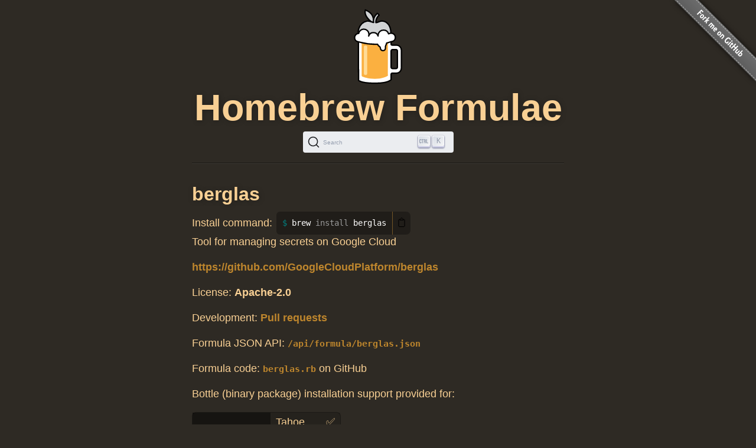

--- FILE ---
content_type: text/html; charset=utf-8
request_url: https://formulae.brew.sh/formula/berglas
body_size: 2967
content:
<!DOCTYPE html>
<html lang="en">
  <head>
    <meta http-equiv="Content-Security-Policy"
          content="default-src 'none';
                    connect-src https://D9HG3G8GS4-dsn.algolia.net;
                    font-src data: https://fonts.gstatic.com;
                    img-src 'self' https://avatars2.githubusercontent.com https://avatars.githubusercontent.com;
                    object-src 'none';
                    
                    script-src 'self' 'unsafe-inline' https://cdnjs.cloudflare.com ;
                    style-src 'self' 'unsafe-inline' https://cdnjs.cloudflare.com;
                    
                    ">
    <meta http-equiv="Content-Type" content="text/html; charset=utf-8">
    <title>berglas — Homebrew Formulae</title>
    <!-- Begin Jekyll SEO tag v2.8.0 -->
<meta name="generator" content="Jekyll v4.4.1">
<meta property="og:title" content="berglas">
<meta property="og:locale" content="en_US">
<meta name="description" content="Homebrew’s package index">
<meta property="og:description" content="Homebrew’s package index">
<meta property="og:site_name" content="Homebrew Formulae">
<meta property="og:image" content="/assets/img/homebrew-256x256.png">
<meta property="og:type" content="website">
<meta name="twitter:card" content="summary_large_image">
<meta property="twitter:image" content="/assets/img/homebrew-256x256.png">
<meta property="twitter:title" content="berglas">
<meta name="twitter:site" content="@MacHomebrew">
<meta property="article:publisher" content="https://www.facebook.com/machomebrew/">
<script type="application/ld+json">
{"@context":"https://schema.org","@type":"WebPage","description":"Homebrew’s package index","headline":"berglas","image":"/assets/img/homebrew-256x256.png","publisher":{"@type":"Organization","logo":{"@type":"ImageObject","url":"/assets/img/homebrew.svg"}},"url":"/formula/berglas"}</script>
<!-- End Jekyll SEO tag -->

    <meta name="viewport" content="width=device-width">
    <link rel="icon" href="/assets/img/favicon.ico" sizes="48x48">
    <link rel="icon" href="/assets/img/homebrew.svg" sizes="any" type="image/svg+xml">
    <link rel="apple-touch-icon" href="/assets/img/apple-touch-icon.png">
    <link rel="stylesheet" href="/assets/css/style.css" type="text/css" media="screen">
    <link rel="preconnect" href="https://D9HG3G8GS4-dsn.algolia.net" crossorigin>
    <link rel="preload" href="https://cdnjs.cloudflare.com/ajax/libs/docsearch-css/3.9.0/style.min.css" integrity="sha512-sIgq4M6w/5zPkFzkEpaTuKtZnko/4fsTWj/4XcsVLfpj5q68YkybfOxxLidjo5yZ16dsidABSz4RaapCvzbntQ==" crossorigin="anonymous" referrerpolicy="no-referrer" as="style" media="screen" onload="this.onload=null;this.rel='stylesheet'">
    </head>
  <body>
    <div id="wrap">
      <header id="header">
        <img alt="Homebrew Formulae logo" src="/assets/img/homebrew.svg" width="128" height="128">
        <h1><a href="/">Homebrew Formulae</a></h1>
        <div id="search-container"></div>

        </header>

      <main> 
        <div id="default">
  <h2>
    berglas</h2>
<div class="install">
    <span class="label">Install command: </span>
    <div class="copyable"><figure class="highlight"><pre><code class="language-bash" data-lang="bash">brew <span class="nb">install </span>berglas</code></pre></figure></div>
</div>

<p class="desc">Tool for managing secrets on Google Cloud</p>
<p class="homepage"><a rel="nofollow" href="https://github.com/GoogleCloudPlatform/berglas">https://github.com/GoogleCloudPlatform/berglas</a></p>
<p>License:
        <strong>Apache-2.0</strong>
</p>

<p>Development: <a rel="nofollow" href="https://github.com/Homebrew/homebrew-core/pulls?q=sort:updated-desc+is:pr+berglas+in:title">Pull requests</a></p>

<p>Formula JSON API: <a rel="alternate" type="application/json" href="/api/formula/berglas.json"><code>/api/formula/berglas.json</code></a></p>

<p>Formula code: <a rel="alternate" target="_blank" href="https://github.com/Homebrew/homebrew-core/blob/d31df0f911f06135e22f6a4e3b2122374e11928f/Formula/b/berglas.rb"><code>berglas.rb</code></a> on GitHub</p>

<p>Bottle (binary package) installation support provided for:</p>
<table><tr><th rowspan="3" scope="rowgroup">macOS on<br>Apple Silicon</th>
            <td style="text-transform:capitalize;">
                tahoe</td>
            <td>✅</td>
        </tr><tr>
            <td style="text-transform:capitalize;">
                sequoia</td>
            <td>✅</td>
        </tr><tr>
            <td style="text-transform:capitalize;">
                sonoma</td>
            <td>✅</td>
        </tr>
    <tr><th colspan="3"></th></tr><tr><th rowspan="1" scope="rowgroup">macOS on<br>Intel</th>
            <td style="text-transform:capitalize;">
                sonoma</td>
            <td>✅</td>
        </tr>
    <tr><th colspan="3"></th></tr>
        <tr><th rowspan="2" scope="rowgroup">Linux</th>
            <td>
                ARM64</td>
            <td>✅</td>
        </tr>
        <tr>
            <td>
                x86_64</td>
            <td>✅</td>
        </tr></table>

<p>Current versions:</p>
<table>
    <tr>
        <td><strong>stable</strong></td>
        <td>✅</td>
        <td>2.0.9</td>
    </tr>
    <tr>
        <td><strong>head</strong></td>
        <td>⚡️</td>
        <td>HEAD</td>
    </tr>
</table>
<p>Depends on when building from source:</p>
<table><tr>
        <td><a href="/formula/go">go</a></td>
        <td>1.25.6</td>
        <td>Open source programming language to build simple/reliable/efficient software</td>
</tr></table><p>Analytics:</p>
<table><tr>
        <th colspan="2">Installs (30 days)</th>
    </tr><tr>
        <td><code>berglas</code></td>
        <td class="number-data">39</td>
    </tr><tr>
        <th colspan="2">Installs on Request (30 days)</th>
    </tr><tr>
        <td><code>berglas</code></td>
        <td class="number-data">39</td>
    </tr><tr>
        <th colspan="2">Build Errors (30 days)</th>
    </tr><tr>
        <td><code>berglas</code></td>
        <td class="number-data">0</td>
    </tr><tr>
        <th colspan="2">Installs (90 days)</th>
    </tr><tr>
        <td><code>berglas</code></td>
        <td class="number-data">95</td>
    </tr><tr>
        <th colspan="2">Installs on Request (90 days)</th>
    </tr><tr>
        <td><code>berglas</code></td>
        <td class="number-data">95</td>
    </tr><tr>
        <th colspan="2">Installs (365 days)</th>
    </tr><tr>
        <td><code>berglas</code></td>
        <td class="number-data">347</td>
    </tr><tr>
        <th colspan="2">Installs on Request (365 days)</th>
    </tr><tr>
        <td><code>berglas</code></td>
        <td class="number-data">347</td>
    </tr>
</table>

</div>

        </main>
    </div>

    <aside>
      <a href="https://github.com/Homebrew/formulae.brew.sh">
        <img id="forkme" src="/assets/img/forkme_right_gray_6d6d6d.svg" alt="Fork me on GitHub">
      </a>
    </aside>
    <script>
      function loadLanguage(lang) {
        if (lang === null) {
          return;
        } else if (lang === 'en') {
          window.location.assign('/');
        } else {
          window.location.assign('/' + lang);
        }
      }

      function loadAnchors() {
        anchors.options = {
          placement: 'left',
          visible: 'hover',
        };
        anchors.add('#page > h2, #page > h3, #page > h4, #page > h5, #page > h6');
      };

      function loadSearch(lang, site) {
        docsearch(Object.assign(
          { searchParameters: { facetFilters: ['site: ' + site] } },
          { initialQuery: new URLSearchParams(window.location.search).get('search') },
          { placeholder: "Search Homebrew Formulae" },
          {"apiKey":"e3369d62b2366b374c54b2c5a2835a00","indexName":"brew_all","appId":"D9HG3G8GS4","container":"#search-container"}
        ));
      };

      

      let escapeHTML = (identity) => identity;

      if (window.trustedTypes && window.trustedTypes.createPolicy) {
        let policy = trustedTypes.createPolicy(
          "forceInner",
          {
            createHTML: (to_escape) => to_escape
          }
        );
        escapeHTML = (html) => policy.createHTML(html);
      };

      async function setupCopyables() {
        if (navigator.clipboard) {
          for (const element of document.getElementsByClassName('copyable')) {
            let text = element.innerText.trim();
            if (text.startsWith('$')) {
              text = text.substr(1).trimLeft();
            }


            const button = document.createElement('button');
            button.innerHTML = escapeHTML('📋');
            button.setAttribute('aria-label', 'Copy to clipboard');
            button.onclick = () => {
              navigator.clipboard.writeText(text);
              button.innerHTML = escapeHTML('✅');
              setTimeout(() => button.innerHTML=escapeHTML('📋'), 1000);
            }
            element.appendChild(button);
          }
        }
      }

      window.addEventListener("DOMContentLoaded", function() {
        setupCopyables();
      });
    </script>
    <script src="https://cdnjs.cloudflare.com/ajax/libs/anchor-js/5.0.0/anchor.min.js" 
            integrity="sha512-byAcNWVEzFfu+tZItctr+WIMUJvpzT2kokkqcBq+VsrM3OrC5Aj9E2gh+hHpU0XNA3wDmX4sDbV5/nkhvTrj4w==" 
            crossorigin="anonymous" 
            referrerpolicy="no-referrer"
            onload="loadAnchors()"
            async></script>
    <script src="https://cdnjs.cloudflare.com/ajax/libs/docsearch-js/3.9.0/umd/index.min.js" 
            integrity="sha512-GQvKUarIhGPpbful5R03aNwrhDKd/b+KdasOD9Uq0SFTZHJV14rly+Uss2pKazgeZz+G3JQ0wk1ximS6crma/w==" 
            crossorigin="anonymous" 
            referrerpolicy="no-referrer"
            onload="loadSearch('', 'formulae')"
            async></script>
  </body>
</html>
